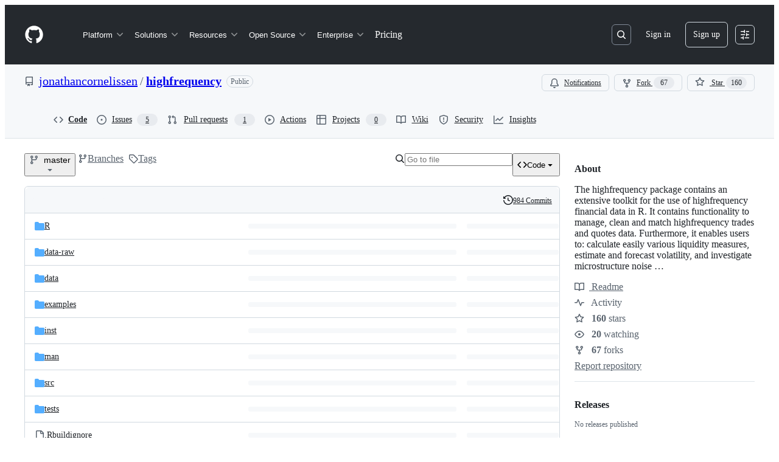

--- FILE ---
content_type: image/svg+xml
request_url: https://camo.githubusercontent.com/dbfe8b73038e01ef2b30b1fbd878fde2cc15df892676222390b6b94debbba063/68747470733a2f2f636f6465636f762e696f2f67682f6a6f6e617468616e636f726e656c697373656e2f686967686672657175656e63792f6272616e63682f6d61737465722f67726170682f62616467652e737667
body_size: 1982
content:
<svg xmlns="http://www.w3.org/2000/svg" width="112" height="20">
    <linearGradient id="b" x2="0" y2="100%">
        <stop offset="0" stop-color="#bbb" stop-opacity=".1" />
        <stop offset="1" stop-opacity=".1" />
    </linearGradient>
    <mask id="a">
        <rect width="112" height="20" rx="3" fill="#fff" />
    </mask>
    <g mask="url(#a)">
        <path fill="#555" d="M0 0h73v20H0z" />
        <path fill="#e05d44" d="M73 0h39v20H73z" />
        <path fill="url(#b)" d="M0 0h112v20H0z" />
    </g>
    <g fill="#fff" text-anchor="middle" font-family="DejaVu Sans,Verdana,Geneva,sans-serif" font-size="11">
        <text x="46" y="15" fill="#010101" fill-opacity=".3">codecov</text>
        <text x="46" y="14">codecov</text>
        <text x="93" y="15" fill="#010101" fill-opacity=".3">68%</text>
        <text x="93" y="14">68%</text>
    </g>
    <svg viewBox="120 -8 60 60">
        <path d="M23.013 0C10.333.009.01 10.22 0 22.762v.058l3.914 2.275.053-.036a11.291 11.291 0 0 1 8.352-1.767 10.911 10.911 0 0 1 5.5 2.726l.673.624.38-.828c.368-.802.793-1.556 1.264-2.24.19-.276.398-.554.637-.851l.393-.49-.484-.404a16.08 16.08 0 0 0-7.453-3.466 16.482 16.482 0 0 0-7.705.449C7.386 10.683 14.56 5.016 23.03 5.01c4.779 0 9.272 1.84 12.651 5.18 2.41 2.382 4.069 5.35 4.807 8.591a16.53 16.53 0 0 0-4.792-.723l-.292-.002a16.707 16.707 0 0 0-1.902.14l-.08.012c-.28.037-.524.074-.748.115-.11.019-.218.041-.327.063-.257.052-.51.108-.75.169l-.265.067a16.39 16.39 0 0 0-.926.276l-.056.018c-.682.23-1.36.511-2.016.838l-.052.026c-.29.145-.584.305-.899.49l-.069.04a15.596 15.596 0 0 0-4.061 3.466l-.145.175c-.29.36-.521.666-.723.96-.17.247-.34.513-.552.864l-.116.199c-.17.292-.32.57-.449.824l-.03.057a16.116 16.116 0 0 0-.843 2.029l-.034.102a15.65 15.65 0 0 0-.786 5.174l.003.214a21.523 21.523 0 0 0 .04.754c.009.119.02.237.032.355.014.145.032.29.049.432l.01.08c.01.067.017.133.026.197.034.242.074.48.119.72.463 2.419 1.62 4.836 3.345 6.99l.078.098.08-.095c.688-.81 2.395-3.38 2.539-4.922l.003-.029-.014-.025a10.727 10.727 0 0 1-1.226-4.956c0-5.76 4.545-10.544 10.343-10.89l.381-.014a11.403 11.403 0 0 1 6.651 1.957l.054.036 3.862-2.237.05-.03v-.056c.006-6.08-2.384-11.793-6.729-16.089C34.932 2.361 29.16 0 23.013 0" fill="#F01F7A" fill-rule="evenodd"/>
    </svg>
</svg>

--- FILE ---
content_type: image/svg+xml; charset=utf-8
request_url: https://camo.githubusercontent.com/cad2b3b13384ae097e7236170c62ae4e8c3ad2d8f8ab4f0856d52e32ef04000f/68747470733a2f2f6372616e6c6f67732e722d706b672e6f72672f6261646765732f686967686672657175656e6379
body_size: 289
content:
<svg xmlns="http://www.w3.org/2000/svg" width="149" height="20" aria-label="CRAN downloads 1558/month">
  <linearGradient id="b" x2="0" y2="100%">
    <stop offset="0" stop-color="#bbb" stop-opacity=".1"/>
    <stop offset="1" stop-opacity=".1"/>
  </linearGradient>
  <mask id="a">
    <rect width="149" height="20" rx="3" fill="#fff"/>
  </mask>
  <g mask="url(#a)"><path fill="#555" d="M0 0h70v20H0z"/>
    <path fill="#007ec6" d="M70 0h79v20H70z"/>
    <path fill="url(#b)" d="M0 0h149v20H0z"/>
  </g>
  <g fill="#fff" text-anchor="middle"
     font-family="DejaVu Sans,Verdana,Geneva,sans-serif" font-size="11">
    <text x="36" y="15" fill="#010101" fill-opacity=".3">
      downloads
    </text>
    <text x="36" y="14">
      downloads
    </text>
    <text x="108.5" y="15" fill="#010101" fill-opacity=".3">
      1558/month
    </text>
    <text x="108.5" y="14">
      1558/month
    </text>
  </g>
</svg>

--- FILE ---
content_type: image/svg+xml; charset=utf-8
request_url: https://camo.githubusercontent.com/cdf98485e0768e03cb3f828dfb18e641f066c33bb97be01a1791e3b72f7c9873/687474703a2f2f7777772e722d706b672e6f72672f6261646765732f76657273696f6e2f686967686672657175656e6379
body_size: 430
content:
<svg xmlns="http://www.w3.org/2000/svg" width="85" height="20" aria-label="CRAN 1.0.1">
  <linearGradient id="b" x2="0" y2="100%">
    <stop offset="0" stop-color="#bbb" stop-opacity=".1"/>
    <stop offset="1" stop-opacity=".1"/>
  </linearGradient>
  <mask id="a">
    <rect width="85" height="20" rx="3" fill="#fff"/>
  </mask>
  <g mask="url(#a)">
    <path fill="#555" d="M0 0h43v20H0z"/>
    <path fill="#4c1" d="M43 0h63v20H43z"/>
    <path fill="url(#b)" d="M0 0h85v20H0z"/>
  </g>
  <g fill="#fff" text-anchor="middle"
     font-family="DejaVu Sans,Verdana,Geneva,sans-serif" font-size="11">
    <text x="21.5" y="15" fill="#010101" fill-opacity=".3">
      CRAN
    </text>
    <text x="21.5" y="14">
      CRAN
    </text>
    <text x="63" y="15" fill="#010101" fill-opacity=".3">
      1.0.1
    </text>
    <text x="63" y="14">
      1.0.1
    </text>
  </g>
</svg>

--- FILE ---
content_type: image/svg+xml
request_url: https://camo.githubusercontent.com/67ae5004d3f74308106c57a6656676cd2afcaf0cfcd4c5aab21df696323c48fe/68747470733a2f2f7472617669732d63692e6f72672f6a6f6e617468616e636f726e656c697373656e2f686967686672657175656e63792e7376673f6272616e63683d6d6173746572
body_size: 97
content:
<svg xmlns="http://www.w3.org/2000/svg" width="98" height="20"><linearGradient id="a" x2="0" y2="100%"><stop offset="0" stop-color="#bbb" stop-opacity=".1"/><stop offset="1" stop-opacity=".1"/></linearGradient><rect rx="3" width="98" height="20" fill="#555"/><rect rx="3" x="37" width="61" height="20" fill="#9f9f9f"/><path fill="#9f9f9f" d="M37 0h4v20h-4z"/><rect rx="3" width="98" height="20" fill="url(#a)"/><g fill="#fff" text-anchor="middle" font-family="DejaVu Sans,Verdana,Geneva,sans-serif" font-size="11"><text x="19.5" y="15" fill="#010101" fill-opacity=".3">build</text><text x="19.5" y="14">build</text><text x="66.5" y="15" fill="#010101" fill-opacity=".3">unknown</text><text x="66.5" y="14">unknown</text></g></svg>